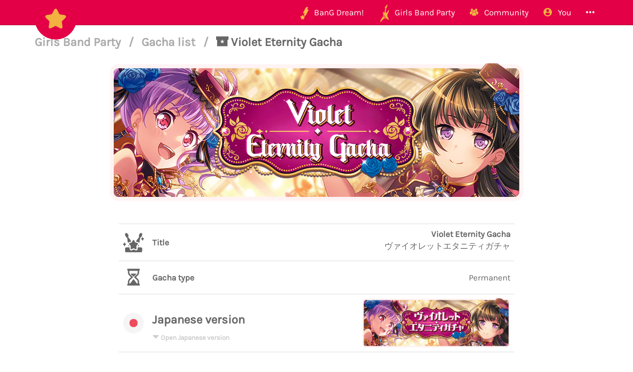

--- FILE ---
content_type: text/html; charset=utf-8
request_url: https://bandori.party/gacha/98/Violet-Eternity-Gacha/
body_size: 6840
content:





<!DOCTYPE html>
<html lang="en" class="html-current-gacha_item">
  <head>
    <meta charset="UTF-8">
    <title>Violet Eternity Gacha | Gacha list | Girls Band Party | Bandori Party - BanG Dream! Girls Band Party</title>

    <link rel="shortcut icon" type="image/x-icon" href="//i.bandori.party/static/favicon.ico" />
    <link rel="apple-touch-icon" sizes="180x180" href="//i.bandori.party/static/apple-touch-icon.png">
    <link rel="icon" type="image/png" sizes="32x32" href="//i.bandori.party/static/favicon-32x32.png">
    <link rel="icon" type="image/png" sizes="16x16" href="//i.bandori.party/static/favicon-16x16.png">
    <link rel="mask-icon" href="//i.bandori.party/static/safari-pinned-tab.svg" color="#E40046">
    <meta name="msapplication-TileColor" content="#E40046">
    <meta name="theme-color" content="#E40046">

    <link rel="stylesheet" href="//i.bandori.party/static/bower/bootstrap/dist/css/bootstrap.min.css">
    
    <link rel="stylesheet" href="//i.bandori.party/static/css/style.css?39">
    
    

    <meta property="og:image" content="https://i.bandori.party/u/e/e/98Violet-Eternity-Gacha-dpQERz.png"/>
    <meta name="viewport" content="width=device-width,initial-scale=1.0">
    <meta name="description" content="The BanG Dream! Girls Band Party Database &amp; Community">
    <meta name="keywords" content="BanG Dream! Girls Band Party, Bandori Party, Android game, iPhone game, rhythm game, cards, card, tracker, share collection,バンドリ,ガルパ">
    <meta name="twitter:card" content="Bandori Party - The BanG Dream! Girls Band Party Database &amp; Community">
    <meta name="twitter:image" content="https://i.bandori.party/u/e/e/98Violet-Eternity-Gacha-dpQERz.png">
    <meta name="twitter:creator" content="@db0company">
    <!--[if lt IE 9]>
        <script src="http://html5shim.googlecode.com/svn/trunk/html5.js">
        </script>
        <![endif]-->
    
    
    <script src='https://www.google.com/recaptcha/api.js?render=6LeMXWsqAAAAADjCswSkkNOU_PitMQt1_qeL89oH'></script>

    <script>
    grecaptcha.ready(function() {
        grecaptcha.execute('6LeMXWsqAAAAADjCswSkkNOU_PitMQt1_qeL89oH', {action: 'gacha_item'}).then(function(token) {
    document.querySelectorAll('input.django-recaptcha-hidden-field').forEach(function (value) {
        value.value = token;
    });
    return token;
})
    });
</script>
    
  </head>
  <body class="current-gacha_item">
    
    <nav class="navbar navbar-main navbar-fixed-top">
      <div class="container">
        <div class="navbar-header">
          <button type="button" class="navbar-toggle collapsed" data-toggle="collapse" data-target=".navbar-collapse">
            <span class="sr-only">Toggle navigation</span>
            <span class="icon-bar"></span>
            <span class="icon-bar"></span>
            <span class="icon-bar"></span>
          </button>
          <a class="navbar-brand" href="/">
            <img src="//i.bandori.party/static/img/star.png?39" class="logo hidden-xs hidden-sm"><span class="visible-xs visible-sm site-name">Bandori Party</span>
          </a>
        </div>
        
        <div class="collapse navbar-collapse collapse">
          <ul class="nav navbar-nav navbar-right">
            
            
            
            
            <li class=" dropdown" data-link-name="bangdream">
              <a href="/bangdream/" class="dropdown-toggle" data-toggle="dropdown" id="navBarIDDropDownbangdream">
                
                <img src="//i.bandori.party/static/img/BanGDream.png?39" height="16" />
                
                <span class="hidden-sm"> &nbsp; 
                    BanG Dream!
                  </span>
              </a>
              
              <ul class="dropdown-menu" role="menu">
                
                
                
                <li class="" data-link-name="member_list">
                  <a href="/members/">
                    
                    <i class="flaticon-idol"></i>
                    
                    Characters list
                  </a>
                </li>
                
                
                
                
                
                <li class="" data-link-name="song_list">
                  <a href="/songs/">
                    
                    <i class="flaticon-song"></i>
                    
                    Songs list
                  </a>
                </li>
                
                
                
                
                
                <li class="divider"></li>
                
                <li class="" data-link-name="officialart">
                  <a href="/assets/officialart/">
                    
                    <i class="flaticon-pictures"></i>
                    
                    Official art list
                  </a>
                </li>
                
                
                
                
                
                <li class="" data-link-name="comics">
                  <a href="/assets/comic/">
                    
                    <i class="flaticon-album"></i>
                    
                    Comics list
                  </a>
                </li>
                
                
                
                
              </ul>
              
            </li>
            
            
            
            
            
            <li class=" dropdown" data-link-name="girlsbandparty">
              <a href="/girlsbandparty/" class="dropdown-toggle" data-toggle="dropdown" id="navBarIDDropDowngirlsbandparty">
                
                <img src="//i.bandori.party/static/img/GirlsBandParty.png?39" height="16" />
                
                <span class="hidden-sm"> &nbsp; 
                    Girls Band Party
                  </span>
              </a>
              
              <ul class="dropdown-menu" role="menu">
                
                
                
                <li class="" data-link-name="card_list">
                  <a href="/cards/">
                    
                    <i class="flaticon-deck"></i>
                    
                    Cards list
                  </a>
                </li>
                
                
                
                
                
                <li class="" data-link-name="card_list_icons">
                  <a href="/cards/?view=icons">
                    
                    ↳ Icons (Quick add)
                  </a>
                </li>
                
                
                
                
                
                <li class="" data-link-name="card_list_statistics">
                  <a href="/cards/?view=statistics">
                    
                    ↳ Statistics
                  </a>
                </li>
                
                
                
                
                
                <li class="" data-link-name="costume_list">
                  <a href="/costumes/">
                    
                    <i class="flaticon-dress"></i>
                    
                    Costumes list
                  </a>
                </li>
                
                
                
                
                
                <li class="" data-link-name="costume_list_chibis">
                  <a href="/costumes/?view=chibis">
                    
                    ↳ Chibis
                  </a>
                </li>
                
                <li class="divider"></li>
                
                
                
                
                
                <li class="" data-link-name="event_list">
                  <a href="/events/">
                    
                    <i class="flaticon-event"></i>
                    
                    Events list
                  </a>
                </li>
                
                
                
                
                
                <li class="" data-link-name="gacha_list">
                  <a href="/gachas/">
                    
                    <i class="flaticon-scout-box"></i>
                    
                    Gacha list
                  </a>
                </li>
                
                <li class="divider"></li>
                
                
                
                
                
                <li class="" data-link-name="item_list">
                  <a href="/items/">
                    
                    <i class="flaticon-archive"></i>
                    
                    Items list
                  </a>
                </li>
                
                
                
                
                
                <li class="" data-link-name="area_list">
                  <a href="/areas/">
                    
                    <i class="flaticon-world"></i>
                    
                    Area items list
                  </a>
                </li>
                
                
                
                
                
                <li class="divider"></li>
                
                <li class="" data-link-name="wiki">
                  <a href="/wiki/">
                    
                    <i class="flaticon-wiki"></i>
                    
                    Wiki
                  </a>
                </li>
                
                
                
                
                
                <li class="" data-link-name="gallery">
                  <a href="/gallery/">
                    
                    <i class="flaticon-pictures"></i>
                    
                    Gallery
                  </a>
                </li>
                
                
                
                
              </ul>
              
            </li>
            
            
            
            
            
            <li class=" dropdown" data-link-name="community">
              <a href="/community/" class="dropdown-toggle" data-toggle="dropdown" id="navBarIDDropDowncommunity">
                
                <i class="flaticon-users"></i>
                
                <span class="hidden-sm"> &nbsp; 
                    Community
                  </span>
              </a>
              
              <ul class="dropdown-menu" role="menu">
                
                
                
                <li class="" data-link-name="activity_list">
                  <a href="/activities/">
                    
                    <i class="flaticon-comments"></i>
                    
                    Feed
                  </a>
                </li>
                
                
                
                
                
                <li class="" data-link-name="account_list">
                  <a href="/accounts/">
                    
                    <i class="flaticon-leaderboard"></i>
                    
                    Leaderboard
                  </a>
                </li>
                
                
                
                
                
                <li class="" data-link-name="map">
                  <a href="/map/">
                    
                    <i class="flaticon-map"></i>
                    
                    Map
                  </a>
                </li>
                
                
                
                
                
                <li class="" data-link-name="donate_list">
                  <a href="/donate/">
                    
                    <i class="flaticon-heart"></i>
                    
                    Donate
                  </a>
                </li>
                
                <li class="divider"></li>
                
                
                
                
                
                <li class="" data-link-name="discord">
                  <a href="https://discord.gg/njKRrAg" target="_blank">
                    
                    <i class="flaticon-chat"></i>
                    
                    Discord
                  </a>
                </li>
                
                
                
                
                
                <li class="" data-link-name="twitter">
                  <a href="https://twitter.com/bandoriparty" target="_blank">
                    
                    <i class="flaticon-twitter"></i>
                    
                    Twitter
                  </a>
                </li>
                
                
                
                
                
                <li class="" data-link-name="instagram">
                  <a href="https://instagram.com/BandoriParty" target="_blank">
                    
                    <i class="flaticon-pictures"></i>
                    
                    Instagram
                  </a>
                </li>
                
                
                
                
              </ul>
              
            </li>
            
            
            
            
            
            
            
            
            
            <li class=" dropdown" data-link-name="you">
              <a href="/you/" class="dropdown-toggle" data-toggle="dropdown" id="navBarIDDropDownyou">
                
                <i class="flaticon-profile"></i>
                
                <span class="hidden-sm"> &nbsp; 
                    You
                  </span>
              </a>
              
              <ul class="dropdown-menu" role="menu">
                
                
                
                <li class="" data-link-name="login">
                  <a href="/login/">
                    
                    Login
                  </a>
                </li>
                
                
                
                
                
                <li class="" data-link-name="signup">
                  <a href="/signup/">
                    
                    Sign Up
                  </a>
                </li>
                
                
                
                
              </ul>
              
            </li>
            
            
            
            
            
            <li class=" dropdown" data-link-name="more">
              <a href="/more/" class="dropdown-toggle" data-toggle="dropdown" id="navBarIDDropDownmore">
                
                <i class="flaticon-more"></i>
                
                <span class="hidden-sm"> &nbsp; 
                    
                  </span>
              </a>
              
              <ul class="dropdown-menu" role="menu">
                
                
                
                <li class="" data-link-name="about">
                  <a href="/about/">
                    
                    <i class="flaticon-about"></i>
                    
                    About Bandori Party
                  </a>
                </li>
                
                
                
                
                
                <li class="" data-link-name="about_game">
                  <a href="/about_game/">
                    
                    <i class="flaticon-about"></i>
                    
                    About BanG Dream! Girls Band Party
                  </a>
                </li>
                
                
                
                
                
                <li class="" data-link-name="help">
                  <a href="/help/">
                    
                    <i class="flaticon-help"></i>
                    
                    Help
                  </a>
                </li>
                
                
                
                
                
                <li class="" data-link-name="donate">
                  <a href="/donate/">
                    
                    <i class="flaticon-heart"></i>
                    
                    Donate
                  </a>
                </li>
                
                
                
                
                
                <li class="divider"></li>
                <li class="dropdown-header">Check out our other websites</li>
                <li class="dropdown-header">
                  
                  <a href="https://idol.st/" target="_blank" class="other-site">
	                <img src="//i.bandori.party/static/img/other_sites/idolstory.png?39"
                         alt="Idol Story" title="<strong>Idol Story</strong><br>Love Live! SIF All Stars"
                         data-toggle="tooltip" data-trigger="hover" data-html="true" />
                  </a>
                  
                  <a href="https://starlight.academy/" target="_blank" class="other-site">
	                <img src="//i.bandori.party/static/img/other_sites/starlight.png?39"
                         alt="Starlight Academy" title="<strong>Starlight Academy</strong><br>Revue Starlight"
                         data-toggle="tooltip" data-trigger="hover" data-html="true" />
                  </a>
                  
                  <a href="https://cinderella.pro/" target="_blank" class="other-site">
	                <img src="//i.bandori.party/static/img/other_sites/cpro.png?39"
                         alt="Cinderella Producers" title="<strong>Cinderella Producers</strong><br>THE iDOLM@STER Cinderella Girls: Starlight Stage"
                         data-toggle="tooltip" data-trigger="hover" data-html="true" />
                  </a>
                  
                  <a href="https://schoolido.lu/" target="_blank" class="other-site">
	                <img src="//i.bandori.party/static/img/other_sites/schoolidolu.png?39"
                         alt="School Idol Tomodachi" title="<strong>School Idol Tomodachi</strong><br>LoveLive! School Idol Festival"
                         data-toggle="tooltip" data-trigger="hover" data-html="true" />
                  </a>
                  
                  <a href="https://ac.db0.company/" target="_blank" class="other-site">
	                <img src="//i.bandori.party/static/img/other_sites/ac.png?39"
                         alt="AC" title="<strong>AC</strong><br>Animal Crossing: New Horizons"
                         data-toggle="tooltip" data-trigger="hover" data-html="true" />
                  </a>
                  
                  <a href="https://stardust.run/" target="_blank" class="other-site">
	                <img src="//i.bandori.party/static/img/other_sites/stardustrun.png?39"
                         alt="Stardust Run" title="<strong>Stardust Run</strong><br>Pokémon Go"
                         data-toggle="tooltip" data-trigger="hover" data-html="true" />
                  </a>
                  
                  <a href="http://frgl.db0.company/" target="_blank" class="other-site">
	                <img src="//i.bandori.party/static/img/other_sites/frgl.png?39"
                         alt="fr.gl" title="<strong>fr.gl</strong><br>Glee Forever"
                         data-toggle="tooltip" data-trigger="hover" data-html="true" />
                  </a>
                  
                </li>
                
                <li class="divider"></li>
                <li class="dropdown-header">Language</li>
                <li>
                  <form action="/i18n/setlang/" method="post" style="padding: 3px 20px;">
                    <input type='hidden' name='csrfmiddlewaretoken' value='xazbFACpQthyt1tcPZ7U2Xg7g5fUfIct' />
                    <input name="next" type="hidden" value="/gacha/98/Violet-Eternity-Gacha/?" />
                    <select name="language" id="switchLanguage">
                      
                      <option value="en" selected>English</option>
                      
                      <option value="es">Spanish</option>
                      
                      <option value="zh-hans">Simplified Chinese</option>
                      
                      <option value="ru">Russian</option>
                      
                      <option value="it">Italian</option>
                      
                      <option value="fr">French</option>
                      
                      <option value="de">German</option>
                      
                      <option value="pl">Polish</option>
                      
                      <option value="ja">Japanese</option>
                      
                      <option value="kr">Korean</option>
                      
                      <option value="id">Indonesian</option>
                      
                      <option value="vi">Vietnamese</option>
                      
                      <option value="zh-hant">Traditional Chinese</option>
                      
                      <option value="pt">Portuguese</option>
                      
                      <option value="pt-br">Brazilian Portuguese</option>
                      
                      <option value="tr">Turkish</option>
                      
                      <option value="th">Thai</option>
                      
                      <option value="uk">Ukrainian</option>
                      
                    </select>
                  </form>
                  <a href="/help/Translators%20guide" class="fontx0-8 text-muted" target="_blank">Help us translate the site</a>
                </li>
                
              </ul>
              
            </li>
            
            
          </ul>
        </div>
        
      </div>
    </nav>
    

    <main>
      
<div class="container item-container">
  
  
<h1 class="page-title page-title-small page-title-gacha_item item-page-title item-page-title-gacha">
  <span class="text-muted page-title-prefixes">
    <a href="/girlsbandparty/">
      Girls Band Party
      </a>
    <span class="separator">/</span>
    
    <a href="/gachas/">
      Gacha list
      </a>
    <span class="separator">/</span>
    
    
  </span>
  
    
    <i class="flaticon-scout-box"></i>
    
    Violet Eternity Gacha
    
    
</h1>

  <div class="item-info gacha-info">
  <div class="text-center top-item" style="padding: 20px;">
    
    <a href="//i.bandori.party/u/e/e/98Violet-Eternity-Gacha-dpQERz.png" target="_blank">
      <img src="//i.bandori.party/u/e/e/98Violet-Eternity-Gacha-dpQERz.png" alt="Violet Eternity Gacha" class="gacha-image" style=" max-height: 600px;" data-hd-src="">
    </a>
    
  </div>
  <br>
  


  <table class="table about-table">
    
    <tr data-field="name" class="">
      <td>
	
	<img src="//i.bandori.party/static/img/gacha.png?39" alt="Title">
	
      </td>
      <th><span class="verbose-name">Title</span></th>
      <td>
        

	
	<strong>Violet Eternity Gacha</strong><br>
	<p>ヴァイオレットエタニティガチャ</p>
	
      </td>
    </tr>
    
    <tr data-field="limited" class="">
      <td>
	
	<i class="flaticon-hourglass"></i>
	
      </td>
      <th><span class="verbose-name">Gacha type</span></th>
      <td>
        

	
	Permanent
	
      </td>
    </tr>
    
    <tr data-field="image" class="">
      <td>
	
	<img src="//i.bandori.party/static/img/language/ja.png?39" alt="Japanese version">
	
      </td>
      <th><span class="verbose-name">Japanese version</span></th>
      <td>
        

	
	<a href="//i.bandori.party/u/g/98Violet-Eternity-Gacha-oKEwmh.png" target="_blank">
	  <img src="//i.bandori.party/u/g/98Violet-Eternity-Gacha-oKEwmh.png" alt="Japanese version">
	</a>
	
      </td>
    </tr>
    
    <tr data-field="start_date" class="">
      <td>
	
	<i class="flaticon-date"></i>
	
      </td>
      <th><span class="verbose-name">Beginning</span></th>
      <td>
        

	
	
	<span class="timezone" data-to-timezone="Asia/Tokyo"
	      >
	  <span class="datetime">August 31, 2019 06:00:00 +0000</span>
	  (<span class="current_timezone">UTC</span>)
	</span><br>
	
	<span class="timezone" data-to-timezone="Local time"
	       style="display: none;">
	  <span class="datetime">August 31, 2019 06:00:00 +0000</span>
	  (<span class="current_timezone">UTC</span>)
	</span><br>
	
        
        <small class="text-muted"><span class="timezone" data-timeago="true" style="display: none;">
	    <span class="datetime">August 31, 2019 06:00:00 +0000</span>
	</span></small>
        
	
      </td>
    </tr>
    
    <tr data-field="end_date" class="">
      <td>
	
	<i class="flaticon-date"></i>
	
      </td>
      <th><span class="verbose-name">End</span></th>
      <td>
        

	
	
	<span class="timezone" data-to-timezone="Asia/Tokyo"
	      >
	  <span class="datetime">September 10, 2019 05:59:00 +0000</span>
	  (<span class="current_timezone">UTC</span>)
	</span><br>
	
	<span class="timezone" data-to-timezone="Local time"
	       style="display: none;">
	  <span class="datetime">September 10, 2019 05:59:00 +0000</span>
	  (<span class="current_timezone">UTC</span>)
	</span><br>
	
        
        <small class="text-muted"><span class="timezone" data-timeago="true" style="display: none;">
	    <span class="datetime">September 10, 2019 05:59:00 +0000</span>
	</span></small>
        
	
      </td>
    </tr>
    
    <tr data-field="english_image" class="">
      <td>
	
	<img src="//i.bandori.party/static/img/language/world.png?39" alt="English version">
	
      </td>
      <th><span class="verbose-name">English version</span></th>
      <td>
        

	
        <a href="//i.bandori.party/u/e/e/98Violet-Eternity-Gacha-wOxAfZ.png" target="_blank">
	  <img src="//i.bandori.party/u/e/e/98Violet-Eternity-Gacha-dpQERz.png" alt="English version - Image">
        </a>
	    
      </td>
    </tr>
    
    <tr data-field="english_start_date" class="">
      <td>
	
	<i class="flaticon-date"></i>
	
      </td>
      <th><span class="verbose-name">Beginning</span></th>
      <td>
        

	
	
	<span class="timezone" data-to-timezone="UTC"
	      >
	  <span class="datetime">August 30, 2020 01:00:00 +0000</span>
	  (<span class="current_timezone">UTC</span>)
	</span><br>
	
	<span class="timezone" data-to-timezone="Local time"
	       style="display: none;">
	  <span class="datetime">August 30, 2020 01:00:00 +0000</span>
	  (<span class="current_timezone">UTC</span>)
	</span><br>
	
        
        <small class="text-muted"><span class="timezone" data-timeago="true" style="display: none;">
	    <span class="datetime">August 30, 2020 01:00:00 +0000</span>
	</span></small>
        
	
      </td>
    </tr>
    
    <tr data-field="english_end_date" class="">
      <td>
	
	<i class="flaticon-date"></i>
	
      </td>
      <th><span class="verbose-name">End</span></th>
      <td>
        

	
	
	<span class="timezone" data-to-timezone="UTC"
	      >
	  <span class="datetime">September 10, 2020 00:59:00 +0000</span>
	  (<span class="current_timezone">UTC</span>)
	</span><br>
	
	<span class="timezone" data-to-timezone="Local time"
	       style="display: none;">
	  <span class="datetime">September 10, 2020 00:59:00 +0000</span>
	  (<span class="current_timezone">UTC</span>)
	</span><br>
	
        
        <small class="text-muted"><span class="timezone" data-timeago="true" style="display: none;">
	    <span class="datetime">September 10, 2020 00:59:00 +0000</span>
	</span></small>
        
	
      </td>
    </tr>
    
    <tr data-field="taiwanese_image" class="">
      <td>
	
	<img src="//i.bandori.party/static/img/language/zh-hant.png?39" alt="Taiwanese version">
	
      </td>
      <th><span class="verbose-name">Taiwanese version</span></th>
      <td>
        

	
        <a href="//i.bandori.party/u/e/t/98Violet-Eternity-Gacha-6aX5xQ.png" target="_blank">
	  <img src="//i.bandori.party/u/e/t/98Violet-Eternity-Gacha-0sbFct.png" alt="Taiwanese version - Image">
        </a>
	    
      </td>
    </tr>
    
    <tr data-field="taiwanese_start_date" class="">
      <td>
	
	<i class="flaticon-date"></i>
	
      </td>
      <th><span class="verbose-name">Beginning</span></th>
      <td>
        

	
	
	<span class="timezone" data-to-timezone="Asia/Taipei"
	      >
	  <span class="datetime">January 09, 2020 07:00:00 +0000</span>
	  (<span class="current_timezone">UTC</span>)
	</span><br>
	
	<span class="timezone" data-to-timezone="Local time"
	       style="display: none;">
	  <span class="datetime">January 09, 2020 07:00:00 +0000</span>
	  (<span class="current_timezone">UTC</span>)
	</span><br>
	
        
        <small class="text-muted"><span class="timezone" data-timeago="true" style="display: none;">
	    <span class="datetime">January 09, 2020 07:00:00 +0000</span>
	</span></small>
        
	
      </td>
    </tr>
    
    <tr data-field="taiwanese_end_date" class="">
      <td>
	
	<i class="flaticon-date"></i>
	
      </td>
      <th><span class="verbose-name">End</span></th>
      <td>
        

	
	
	<span class="timezone" data-to-timezone="Asia/Taipei"
	      >
	  <span class="datetime">January 19, 2020 06:59:00 +0000</span>
	  (<span class="current_timezone">UTC</span>)
	</span><br>
	
	<span class="timezone" data-to-timezone="Local time"
	       style="display: none;">
	  <span class="datetime">January 19, 2020 06:59:00 +0000</span>
	  (<span class="current_timezone">UTC</span>)
	</span><br>
	
        
        <small class="text-muted"><span class="timezone" data-timeago="true" style="display: none;">
	    <span class="datetime">January 19, 2020 06:59:00 +0000</span>
	</span></small>
        
	
      </td>
    </tr>
    
    <tr data-field="korean_image" class="">
      <td>
	
	<img src="//i.bandori.party/static/img/language/kr.png?39" alt="Korean version">
	
      </td>
      <th><span class="verbose-name">Korean version</span></th>
      <td>
        

	
        <a href="//i.bandori.party/u/e/t/98Violet-Eternity-Gacha-tmwlKk.png" target="_blank">
	  <img src="//i.bandori.party/u/e/t/98Violet-Eternity-Gacha-ITWExr.png" alt="Korean version - Image">
        </a>
	    
      </td>
    </tr>
    
    <tr data-field="korean_start_date" class="">
      <td>
	
	<i class="flaticon-date"></i>
	
      </td>
      <th><span class="verbose-name">Beginning</span></th>
      <td>
        

	
	
	<span class="timezone" data-to-timezone="Asia/Seoul"
	      >
	  <span class="datetime">July 17, 2020 06:00:00 +0000</span>
	  (<span class="current_timezone">UTC</span>)
	</span><br>
	
	<span class="timezone" data-to-timezone="Local time"
	       style="display: none;">
	  <span class="datetime">July 17, 2020 06:00:00 +0000</span>
	  (<span class="current_timezone">UTC</span>)
	</span><br>
	
        
        <small class="text-muted"><span class="timezone" data-timeago="true" style="display: none;">
	    <span class="datetime">July 17, 2020 06:00:00 +0000</span>
	</span></small>
        
	
      </td>
    </tr>
    
    <tr data-field="korean_end_date" class="">
      <td>
	
	<i class="flaticon-date"></i>
	
      </td>
      <th><span class="verbose-name">End</span></th>
      <td>
        

	
	
	<span class="timezone" data-to-timezone="Asia/Seoul"
	      >
	  <span class="datetime">July 26, 2020 06:00:00 +0000</span>
	  (<span class="current_timezone">UTC</span>)
	</span><br>
	
	<span class="timezone" data-to-timezone="Local time"
	       style="display: none;">
	  <span class="datetime">July 26, 2020 06:00:00 +0000</span>
	  (<span class="current_timezone">UTC</span>)
	</span><br>
	
        
        <small class="text-muted"><span class="timezone" data-timeago="true" style="display: none;">
	    <span class="datetime">July 26, 2020 06:00:00 +0000</span>
	</span></small>
        
	
      </td>
    </tr>
    
    <tr data-field="attribute" class="">
      <td>
	
	<img src="//i.bandori.party/static/img/i_attribute/1.png?39" alt="Attribute">
	
      </td>
      <th><span class="verbose-name">Attribute</span></th>
      <td>
        

	
	Power
	
      </td>
    </tr>
    
    <tr data-field="cards" class="">
      <td>
	
	<i class="flaticon-cards"></i>
	
      </td>
      <th><span class="verbose-name">Cards</span></th>
      <td>
        

	
        <div class="images">
        
        <a href="/card/1255/Sayo-Hikawa-Power-Celebration-Parfait/" class="a-nodifference" target="_blank" data-ajax-url="/ajax/card/1255/" data-ajax-title="★★★ Sayo Hikawa - Power - Celebration Parfait">
	      <img src="//i.bandori.party/u/c/1255Sayo-Hikawa-Power-5seLgc.png" alt="★★★ Sayo Hikawa - Power - Celebration Parfait">
        </a>
        
        <a href="/card/1254/Rinko-Shirokane-Power-The-Future-Approaching/" class="a-nodifference" target="_blank" data-ajax-url="/ajax/card/1254/" data-ajax-title="★★★★ Rinko Shirokane - Power - The Future Approaching">
	      <img src="//i.bandori.party/u/c/1254Rinko-Shirokane-Power-FLKlP9.png" alt="★★★★ Rinko Shirokane - Power - The Future Approaching">
        </a>
        
        <a href="/card/1253/Ako-Udagawa-Power-Dark-Walker/" class="a-nodifference" target="_blank" data-ajax-url="/ajax/card/1253/" data-ajax-title="★★★★ Ako Udagawa - Power - Dark Walker">
	      <img src="//i.bandori.party/u/c/1253Ako-Udagawa-Power-gy8ZL6.png" alt="★★★★ Ako Udagawa - Power - Dark Walker">
        </a>
        
        </div>
        
	
      </td>
    </tr>
    
    <tr data-field="event" class="">
      <td>
	
	<i class="flaticon-event"></i>
	
      </td>
      <th><span class="verbose-name">Event</span><br><small class="text-muted verbose-name-subtitle">Noble Rose - Guide in the Darkness -</small></br></th>
      <td>
        

	
        <a href="/event/92/Noble-Rose-Guide-in-the-Darkness/" target="_blank" data-ajax-url="/ajax/event/92/" data-ajax-title="Noble Rose - Guide in the Darkness -">
	  <img src="//i.bandori.party/u/e/e/92Noble-Rose-The-Guide-of-Darkness-VIJ4x1.png" alt="Noble Rose - Guide in the Darkness -">
        </a>
	    
      </td>
    </tr>
    
    
    
    
    
    
    
    
    
    
    
    
    
    
    <tr data-field="share">
      <td><i class="flaticon-link"></i></td>
      <th>Share</th>
      <td>
	<span class="btn-group">
	  
<a href="https://bandori.party/gacha/98/Violet-Eternity-Gacha/" class="btn share-button btn-secondary btn-lg" target="_blank" data-copy-to-clipboard="https://bandori.party/gacha/98/Violet-Eternity-Gacha/">
  <img src="//i.bandori.party/static/img/links/share-copy.png?39" alt="Copy" />
</a>
<a href="https://twitter.com/share?text=Violet%20Eternity%20Gacha&url=https%3A//bandori.party/gacha/98/Violet-Eternity-Gacha/&hashtags=バンドリ,ガルパ,&via=BandoriParty" class="btn share-button btn-secondary btn-lg" target="_blank">
  <img src="//i.bandori.party/static/img/links/twitter.png?39" alt="Twitter" />
</a>
<a href="https://www.facebook.com/sharer/sharer.php?u=https%3A//bandori.party/gacha/98/Violet-Eternity-Gacha/" class="btn share-button btn-secondary btn-lg" target="_blank">
  <img src="//i.bandori.party/static/img/links/facebook.png?39" alt="Facebook" />
</a>
<a href="http://www.reddit.com/submit?url=https%3A//bandori.party/gacha/98/Violet-Eternity-Gacha/&title=Violet%20Eternity%20Gacha" class="btn share-button btn-secondary btn-lg" target="_blank">
  <img src="//i.bandori.party/static/img/links/reddit.png?39" alt="Reddit" />
</a>

	</span>
      </td>
    </tr>
    
    
  </table>

</div>

  
  <br><br>
  
<div id="disqus_thread"></div>
<script type="text/javascript">
  var disqus_shortname = 'bangdream';
  var disqus_identifier = 'gacha-98';

  (function() {
  var dsq = document.createElement('script'); dsq.type = 'text/javascript'; dsq.async = true;
  dsq.src = '//' + disqus_shortname + '.disqus.com/embed.js';
  (document.getElementsByTagName('head')[0] || document.getElementsByTagName('body')[0]).appendChild(dsq);
  })();
</script>
<noscript>Please enable JavaScript to view the <a href="https://disqus.com/?ref_noscript" rel="nofollow">comments powered by Disqus.</a></noscript>


</div>

    </main>

    
    <!-- Modal -->
    <div class="modal fade" id="modal">
      <div class="modal-dialog">
        <div class="modal-content">
        </div>
      </div>
    </div>

    <!-- CuteForm Modal -->
    <div class="modal fade" id="cuteform-modal">
      <div class="modal-dialog modal-lg text-center">
        <div class="modal-content">
          <div class="modal-header">
            <button type="button" class="close" data-dismiss="modal" aria-label="Close"><span aria-hidden="true">&times;</span></button>
            <h4 class="modal-title text-left"></h4>
          </div>
          <div class="modal-body"></div>
        </div>
      </div>
    </div>

    <!-- Ajax Modal -->
    <div class="modal fade" id="ajaxModal">
      <div class="modal-dialog modal-lg">
        <div class="modal-content">
          <div class="modal-header">
            <button type="button" class="close" data-dismiss="modal" aria-label="Close"><span aria-hidden="true">&times;</span></button>
            <h1 class="modal-title"></h1>
          </div>
          <div class="modal-body"></div>
          <div class="modal-footer">
            <button type="button" class="btn" data-dismiss="modal">Go</button>
          </div>
        </div>
      </div>
    </div>

    <!-- Free Modal -->
    <div class="modal fade" id="freeModal">
      <div class="modal-dialog modal-lg">
        <div class="modal-content">
          <div class="modal-header">
            <button type="button" class="close" data-dismiss="modal" aria-label="Close"><span aria-hidden="true">&times;</span></button>
            <h4 class="modal-title"></h4>
          </div>
          <div class="modal-body"></div>
          <div class="modal-footer">
            <button type="button" class="btn" data-dismiss="modal">Go</button>
          </div>
        </div>
      </div>
    </div>

    <!-- Confirm Modal -->
    <div class="modal fade" id="confirmModal">
      <div class="modal-dialog modal-lg">
        <div class="modal-content">
          <div class="modal-header">
            <button type="button" class="close" data-dismiss="modal" aria-label="Close"><span aria-hidden="true">&times;</span></button>
            <h4 class="modal-title"></h4>
          </div>
          <div class="modal-body"></div>
          <div class="modal-footer">
            <button type="button" class="btn" data-dismiss="modal">Go</button>
          </div>
        </div>
      </div>
    </div>

    
    

    
    <script>
      var disqus_config = function () {
      this.language = "en";
      };
      var disqus_shortname = 'bangdream';
    </script>
    
    <script>
      var static_url = '//i.bandori.party/static/';
      var empty_image = '//i.bandori.party/static/img/stars_with_white.png';
      var max_activity_height = 1200;
      var is_authenticated = false;
      var translated_terms = {"Local time": "Local time", "Loading": "Loading", "Confirm": "Confirm", "seconds": "seconds", "Less": "Less", "Coming soon": "Coming soon", "days": "days", "hours": "hours", "You can't cancel this action afterwards.": "You can't cancel this action afterwards.", "Unarchived": "Unarchived", "Archived": "Archived", "End of new messages": "End of new messages", "No result.": "No result.", "Cancel": "Cancel", "minutes": "minutes", "Copied": "Copied", "Open {thing}": "Open {thing}", "More": "More"};
      var staff_buttons_hidden = true;
      var debug = false;
      var site_name = 'Bandori Party';
    </script>

    <script src="//i.bandori.party/static/bower/jquery/jquery.min.js"></script>
    <script src="//i.bandori.party/static/js/jquery.form.min.js"></script>
    <script src="//i.bandori.party/static/bower/bootstrap/dist/js/bootstrap.min.js"></script>
    <script src="//i.bandori.party/static/bower/jquery-easing/jquery.easing.min.js"></script>
    <script src="//i.bandori.party/static/bower/Autolinker.js/dist/Autolinker.min.js"></script>
    <script src="//i.bandori.party/static/bower/CuteForm/cuteform.js?3"></script>
    
    <script>
      
      var fields_per_version = ["image", "countdown", "start_date", "end_date", "rerun"];
      
      var versions_prefixes = {"JP": "", "EN": "english_", "TW": "taiwanese_", "KR": "korean_"};
      
    </script>
    
    <script>
      
      cuteform($('#switchLanguage'), {"images": {"ru": "//i.bandori.party/static/img/language/ru.png?39", "fr": "//i.bandori.party/static/img/language/fr.png?39", "en": "//i.bandori.party/static/img/language/en.png?39", "uk": "//i.bandori.party/static/img/language/uk.png?39", "pt": "//i.bandori.party/static/img/language/pt.png?39", "zh-hans": "//i.bandori.party/static/img/language/zh-hans.png?39", "vi": "//i.bandori.party/static/img/language/vi.png?39", "de": "//i.bandori.party/static/img/language/de.png?39", "tr": "//i.bandori.party/static/img/language/tr.png?39", "it": "//i.bandori.party/static/img/language/it.png?39", "id": "//i.bandori.party/static/img/language/id.png?39", "kr": "//i.bandori.party/static/img/language/kr.png?39", "pt-br": "//i.bandori.party/static/img/language/pt-br.png?39", "pl": "//i.bandori.party/static/img/language/pl.png?39", "th": "//i.bandori.party/static/img/language/th.png?39", "zh-hant": "//i.bandori.party/static/img/language/zh-hant.png?39", "ja": "//i.bandori.party/static/img/language/ja.png?39", "es": "//i.bandori.party/static/img/language/es.png?39"}});
      
    </script>
    
    
    
    <script src="//i.bandori.party/static/js/magi_main.js?39"></script>
    <script src="//i.bandori.party/static/js/main.js?39"></script>
    
    
    <script>
      
      $(document).ready(function() {
      loadEventGacha();
      });
      
      
      
      
      
      
    </script>
    
<script>
  
  var ajax_reload_url = '/ajax/gacha/98/';
  var reload_urls_start_with = ['/gachas/edit/', ];
  var reload_item = false;
  
</script>


    
    <script>
      (function(i,s,o,g,r,a,m){i['GoogleAnalyticsObject']=r;i[r]=i[r]||function(){
      (i[r].q=i[r].q||[]).push(arguments)},i[r].l=1*new Date();a=s.createElement(o),
      m=s.getElementsByTagName(o)[0];a.async=1;a.src=g;m.parentNode.insertBefore(a,m)
      })(window,document,'script','//www.google-analytics.com/analytics.js','ga');

      ga('create', 'UA-96550529-1', 'auto');
      ga('send', 'pageview');
    </script>
    
    <!-- Temporarily disabled due to jQuery bug <script id="dsq-count-scr" src="//bangdream.disqus.com/count.js" async></script> -->
    
  <script defer src="https://static.cloudflareinsights.com/beacon.min.js/vcd15cbe7772f49c399c6a5babf22c1241717689176015" integrity="sha512-ZpsOmlRQV6y907TI0dKBHq9Md29nnaEIPlkf84rnaERnq6zvWvPUqr2ft8M1aS28oN72PdrCzSjY4U6VaAw1EQ==" data-cf-beacon='{"version":"2024.11.0","token":"f37b164760e346e894535256cf938179","r":1,"server_timing":{"name":{"cfCacheStatus":true,"cfEdge":true,"cfExtPri":true,"cfL4":true,"cfOrigin":true,"cfSpeedBrain":true},"location_startswith":null}}' crossorigin="anonymous"></script>
</body>
</html>


--- FILE ---
content_type: text/html; charset=utf-8
request_url: https://disqus.com/embed/comments/?base=default&f=bangdream&t_i=gacha-98&t_u=https%3A%2F%2Fbandori.party%2Fgacha%2F98%2FViolet-Eternity-Gacha%2F&t_d=Violet%20Eternity%20Gacha%20%7C%20Gacha%20list%20%7C%20Girls%20Band%20Party%20%7C%20Bandori%20Party%20-%20BanG%20Dream!%20Girls%20Band%20Party&t_t=Violet%20Eternity%20Gacha%20%7C%20Gacha%20list%20%7C%20Girls%20Band%20Party%20%7C%20Bandori%20Party%20-%20BanG%20Dream!%20Girls%20Band%20Party&s_o=default&l=en
body_size: 2633
content:
<!DOCTYPE html>

<html lang="en" dir="ltr" class="not-supported type-">

<head>
    <title>Disqus Comments</title>

    
    <meta name="viewport" content="width=device-width, initial-scale=1, maximum-scale=1, user-scalable=no">
    <meta http-equiv="X-UA-Compatible" content="IE=edge"/>

    <style>
        .alert--warning {
            border-radius: 3px;
            padding: 10px 15px;
            margin-bottom: 10px;
            background-color: #FFE070;
            color: #A47703;
        }

        .alert--warning a,
        .alert--warning a:hover,
        .alert--warning strong {
            color: #A47703;
            font-weight: bold;
        }

        .alert--error p,
        .alert--warning p {
            margin-top: 5px;
            margin-bottom: 5px;
        }
        
        </style>
    
    <style>
        
        html, body {
            overflow-y: auto;
            height: 100%;
        }
        

        #error {
            display: none;
        }

        .clearfix:after {
            content: "";
            display: block;
            height: 0;
            clear: both;
            visibility: hidden;
        }

        
    </style>

</head>
<body>
    

    
    <div id="error" class="alert--error">
        <p>We were unable to load Disqus. If you are a moderator please see our <a href="https://docs.disqus.com/help/83/"> troubleshooting guide</a>. </p>
    </div>

    
    <script type="text/json" id="disqus-forumData">{"session":{"canModerate":false,"audienceSyncVerified":false,"canReply":true,"mustVerify":false,"recaptchaPublicKey":"6LfHFZceAAAAAIuuLSZamKv3WEAGGTgqB_E7G7f3","mustVerifyEmail":false},"forum":{"aetBannerConfirmation":null,"founder":"47564045","twitterName":"BandoriParty","commentsLinkOne":"1 comment","guidelines":null,"disableDisqusBrandingOnPolls":false,"commentsLinkZero":"0 comments","disableDisqusBranding":false,"id":"bangdream","createdAt":"2017-03-26T06:10:27.469414","category":"Games","aetBannerEnabled":false,"aetBannerTitle":null,"raw_guidelines":null,"initialCommentCount":null,"votingType":null,"daysUnapproveNewUsers":null,"installCompleted":false,"moderatorBadgeText":"staff","commentPolicyText":"Be aware our website is intended to be a safe space for all ages & backgrounds.","aetEnabled":false,"channel":null,"sort":2,"description":"\u003cp>The BanG Dream! Girls Band Party Database &amp; Community\u003c/p>","organizationHasBadges":false,"newPolicy":true,"raw_description":"The BanG Dream! Girls Band Party Database & Community","customFont":null,"language":"en","adsReviewStatus":1,"commentsPlaceholderTextEmpty":null,"daysAlive":0,"forumCategory":{"date_added":"2016-01-28T01:54:31","id":5,"name":"Games"},"linkColor":null,"colorScheme":"auto","pk":"5032542","commentsPlaceholderTextPopulated":null,"permissions":{},"commentPolicyLink":"https://bandori.org/wiki/Rules%20on%20Posting%20Activities","aetBannerDescription":null,"favicon":{"permalink":"https://disqus.com/api/forums/favicons/bangdream.jpg","cache":"//a.disquscdn.com/1763052994/images/favicon-default.png"},"name":"Ban\u2605Pa","commentsLinkMultiple":"{num} comments","settings":{"threadRatingsEnabled":false,"adsDRNativeEnabled":false,"behindClickEnabled":false,"disable3rdPartyTrackers":true,"adsVideoEnabled":false,"adsProductVideoEnabled":false,"adsPositionBottomEnabled":true,"ssoRequired":false,"contextualAiPollsEnabled":false,"unapproveLinks":false,"adsPositionRecommendationsEnabled":true,"adsEnabled":true,"adsProductLinksThumbnailsEnabled":true,"hasCustomAvatar":true,"organicDiscoveryEnabled":true,"adsProductDisplayEnabled":false,"adsProductLinksEnabled":true,"audienceSyncEnabled":false,"threadReactionsEnabled":true,"linkAffiliationEnabled":false,"adsPositionAiPollsEnabled":false,"disableSocialShare":false,"adsPositionTopEnabled":true,"adsProductStoriesEnabled":false,"sidebarEnabled":false,"adultContent":false,"allowAnonVotes":false,"gifPickerEnabled":true,"mustVerify":true,"badgesEnabled":false,"mustVerifyEmail":true,"allowAnonPost":false,"unapproveNewUsersEnabled":false,"mediaembedEnabled":true,"aiPollsEnabled":false,"userIdentityDisabled":false,"adsPositionPollEnabled":false,"discoveryLocked":false,"validateAllPosts":false,"adsSettingsLocked":false,"isVIP":false,"adsPositionInthreadEnabled":false},"organizationId":1811581,"typeface":"serif","url":"https://bandori.party/","daysThreadAlive":0,"avatar":{"small":{"permalink":"https://disqus.com/api/forums/avatars/bangdream.jpg?size=32","cache":"https://c.disquscdn.com/uploads/forums/503/2542/avatar32.jpg?1491955210"},"large":{"permalink":"https://disqus.com/api/forums/avatars/bangdream.jpg?size=92","cache":"https://c.disquscdn.com/uploads/forums/503/2542/avatar92.jpg?1491955210"}},"signedUrl":"https://disq.us/?url=https%3A%2F%2Fbandori.party%2F&key=7rR3EimiZcbNwPRu9NQX1A"}}</script>

    <div id="postCompatContainer"><div class="comment__wrapper"><div class="comment__name clearfix"><img class="comment__avatar" src="https://c.disquscdn.com/uploads/users/25541/9814/avatar92.jpg?1768898631" width="32" height="32" /><strong><a href="">Marianne Udarbe</a></strong> &bull; 5 years ago
        </div><div class="comment__content"><p>The permanent gacha "Violet Eternity Gacha" has already started in the English version of the smartphone game "Bang Dream! Girls Band Party!", thanks so much.</p></div></div><div class="comment__wrapper"><div class="comment__name clearfix"><img class="comment__avatar" src="https://c.disquscdn.com/uploads/users/25541/9814/avatar92.jpg?1768898631" width="32" height="32" /><strong><a href="">Marianne Udarbe</a></strong> &bull; 5 years ago
        </div><div class="comment__content"><p>The permanent gacha "Violet Eternity Gacha" to be started tomorrow in the English version of the smartphone game "Bang Dream! Girls Band Party!", thanks so much.</p></div></div><div class="comment__wrapper"><div class="comment__name clearfix"><img class="comment__avatar" src="https://c.disquscdn.com/uploads/users/25541/9814/avatar92.jpg?1768898631" width="32" height="32" /><strong><a href="">Marianne Udarbe</a></strong> &bull; 5 years ago
        </div><div class="comment__content"><p>The permanent gacha "Violet Eternity Gacha" has already started in the Korean version of the smartphone game "Bang Dream! Girls Band Party!", thanks so much.</p></div></div><div class="comment__wrapper"><div class="comment__name clearfix"><img class="comment__avatar" src="https://c.disquscdn.com/uploads/users/25541/9814/avatar92.jpg?1768898631" width="32" height="32" /><strong><a href="">Marianne Udarbe</a></strong> &bull; 5 years ago
        </div><div class="comment__content"><p>Where's the gacha banner for the permanent gacha "Violet Eternity Gacha" in the Korean version of the smartphone game "Bang Dream! Girls Band Party!"?</p></div></div></div>


    <div id="fixed-content"></div>

    
        <script type="text/javascript">
          var embedv2assets = window.document.createElement('script');
          embedv2assets.src = 'https://c.disquscdn.com/embedv2/latest/embedv2.js';
          embedv2assets.async = true;

          window.document.body.appendChild(embedv2assets);
        </script>
    



    
</body>
</html>


--- FILE ---
content_type: text/javascript
request_url: https://i.bandori.party/static/bower/CuteForm/cuteform.js?3
body_size: 603
content:
/***************************************************************/
/* Author: db0 (db0company@gmail.com, http://db0.fr/)          */
/* Sources/Licence: https://github.com/db0company/CuteForm     */
/***************************************************************/

function cuteformhtml(option, options) {
    var value = option.val();
    var text = option.text();
    var image = typeof options['images'] !== 'undefined' && typeof options['images'][value] !== 'undefined' ? options['images'][value] : (typeof option.attr('data-cuteform-image') !== 'undefined' ? option.attr('data-cuteform-image') : null);
    if (image !== null) {
	return $('<img class="cuteform-elt" src="' + image + '" data-cuteform-val="' + value + '" data-cuteform-text="' + text + '">');
    }
    var html = typeof options['html'] !== 'undefined' && typeof options['html'][value] !== 'undefined' ? options['html'][value] : (typeof option.attr('data-cuteform-html') !== 'undefined' ? option.attr('data-cuteform-html') : value);
    return $('<div class="cuteform-elt" data-cuteform-val="' + value + '" data-cuteform-text="' + text + '">' + html + '</div>');
}

function cuteform(select, options) {
    var options = typeof options == 'undefined' ? {} : options;
    select.addClass('cuteform-select');
    var cuteform, modal, modal_button;
    // Modal
    var with_modal = options['modal'] == 'true' || select.attr('data-cuteform-modal') == 'true';
    var with_modal_text = options['modal-text'] == 'true' || select.attr('data-cuteform-modal-text') == 'true';
    var title = options['title'] || select.attr('data-cuteform-title');
    var name = options['name'] || select.attr('data-cuteform-name') || select.selector.split(' ').reverse()[0].replace(/[^_a-zA-Z0-9-]/g, '');
    cuteform = $('<div class="cuteform" data-cuteform-name="' + name + '">' + (hide || with_modal ? '' : '<br>') + '</div>');
    select.after(cuteform);
    if (with_modal) {
	modal = $('#cuteform-modal');
	var modal_button = $('<button type="button" class="cuteform-modal-button"></button>');
	select.after(modal_button);
	select.hide();
	cuteform.hide();
    } else {
	var hide = !((typeof options['hide'] !== 'undefined' && options['hide'].toString() == 'false') || select.attr('data-cuteform-hide') == 'false');
	if (hide) {
	    select.hide();
	}
    }
    // Show images on cuteform div
    select.find('option').each(function() {
	var option = $(this);
	var html = cuteformhtml(option, options);
	cuteform.append(html);
	if (option.val() == select.find('option:selected').first().val()) {
	    html.addClass('cuteform-selected');
	}
	// On click, change current selected option and change images style
	html.click(function(e) {
	    select.val(html.attr('data-cuteform-val'));
            select.trigger('change');
	    cuteform.find('.cuteform-elt').removeClass('cuteform-selected');
	    html.addClass('cuteform-selected');
	    if (with_modal) {
		modal_button.text('');
		if (with_modal_text) {
		    modal_button.append('<span class="cuteform-modal-text">' + cuteform.find('.cuteform-selected').attr('data-cuteform-text') + '</span>');
		} else {
		    modal_button.append(cuteform.find('.cuteform-selected').clone(true).off());
		}
		modal.modal('hide');
	    }
	});
    });
    if (with_modal) {
	// Change the content of the modal button and bind click
	if (with_modal_text) {
	    modal_button.append('<span class="cuteform-modal-text">' + cuteform.find('.cuteform-selected').attr('data-cuteform-text') + '</span>');
	} else {
	    modal_button.append(cuteform.find('.cuteform-selected').clone(true).off());
	}
	modal_button.click(function(e) {
	    e.preventDefault();
	    modal.css('display', 'block');
	    modal.find('.modal-body').text('');
	    var clone = cuteform.clone(true);
	    clone.show();
	    modal.find('.modal-body').append(clone);
            if (title && modal.find('.modal-title').length > 0) {
                modal.find('.modal-title').text(title);
            }
	    modal.modal();
	    modal.on('hidden.bs.modal', function (e) {
		modal.css('display', 'none');
	    });
	});
    }
    // Change the selected images when the original select box changes
    select.change(function() {
	cuteform.find('.cuteform-elt').removeClass('cuteform-selected');
	cuteform.find('[data-cuteform-val=' + select.find('option:selected').first().val() + ']').addClass('cuteform-selected');
    });
}

function cuteformclear() {
    $('.cuteform').remove();
    $('.cuteform-selected').removeClass('cuteform-selected');
    $('.cuteform-select').show();
    $('.cuteform-select').removeClass('cuteform-select');
}

$(document).ready(function() {
    $('select[data-cuteform=true]').each(function() {
	cuteform($(this));
    });
});
